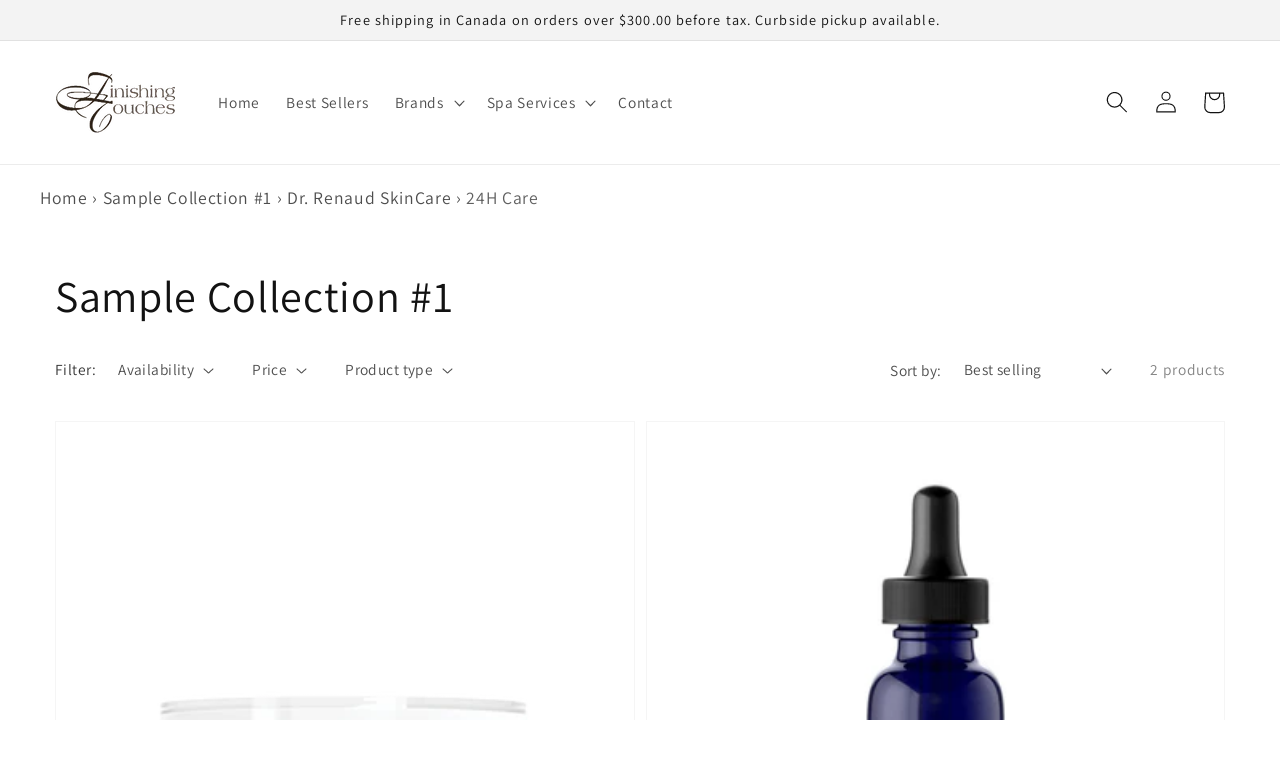

--- FILE ---
content_type: text/css
request_url: https://www.finishingtouches.ca/cdn/shop/t/1/assets/breadcrumbs.css?v=50208464120359876711634082619
body_size: -707
content:
.breadcrumbs ol {
  list-style: none;
}

.breadcrumbs li {
  display: inline-block;
}

.breadcrumbs li:not(:last-child):after {
  content: ' › ';
}

.breadcrumbs li:last-child,
.breadcrumbs li [disabled] {
  pointer-events: none;
  opacity: 0.9;
}

.breadcrumbs a {
  color: inherit;
  text-decoration: none;
  transition: opacity 0.4s;
}

.breadcrumbs a:hover {
  opacity: 0.7;
}

--- FILE ---
content_type: text/css
request_url: https://www.finishingtouches.ca/cdn/shop/t/1/assets/custom.css?v=144886541646019393311634071246
body_size: -402
content:
html{font-size:11px}#Banner-template--14157115359482__image_banner{padding-bottom:3em;box-sizing:content-box}.collection-hero-image-wrapper{padding-bottom:33%}#shopify-section-template--14164702232826__banner .collection-hero-image-wrapper{padding-bottom:29%}#Banner-template--14164820984058__16326385978e29187c,#shopify-section-template--14164721500410__banner .collection-hero-image-wrapper{padding-bottom:36%;height:0}
/*# sourceMappingURL=/cdn/shop/t/1/assets/custom.css.map?v=144886541646019393311634071246 */
